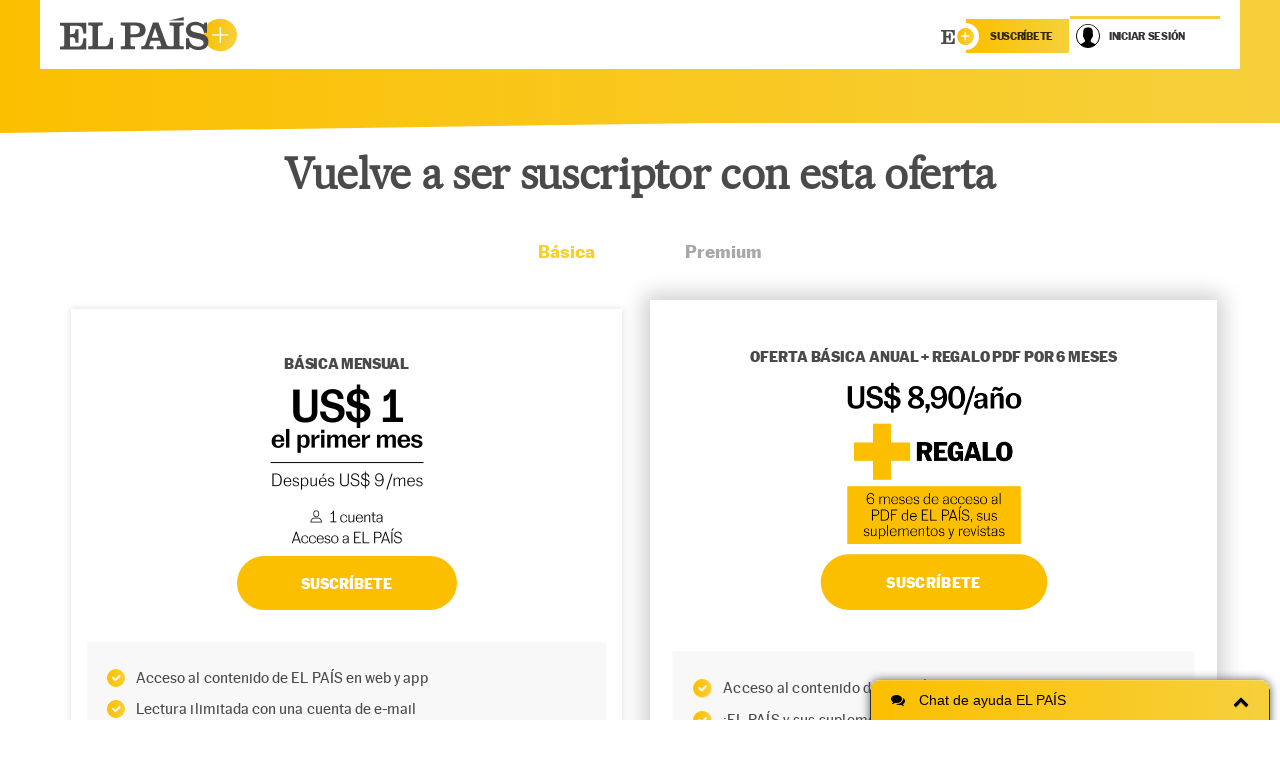

--- FILE ---
content_type: text/css
request_url: https://cloud3.gocontact.es/webchat_public/build/css/webchat-theme-blue.css
body_size: 3054
content:
#fs-webchat{background-color:#eee}#fs-webchat header{background-color:#1d78ac}#fs-webchat [data-from=AGENT] .user_img:before,#fs-webchat [data-from=SYSTEM] .user_img:before{background:url([data-uri]) 0/30px 30px no-repeat}#fs-webchat [data-from=CLIENT] .user_img:before{background:url([data-uri]) 0/30px 30px no-repeat}

--- FILE ---
content_type: text/css;charset=UTF-8
request_url: https://cloud3.gocontact.es/storage/webchat-custom-themes/976963c0-05c8-414b-8c2f-0a02dddcf811/d819ff85-35bb-4982-8087-28fffa866c87/56107e96903fadc10597f0603018457b.css
body_size: 594
content:
#fs-webchat {
    background-color: #FFF;
}

#fs-webchat header{
    background: linear-gradient(90deg, #FCBF00 0%, #F6D03B 100%);
}
#chatHeaderInfo .fa {
    color: #000;
}
.client-title {
    color: #000;
}

#btn-start-dialog{
    position: relative;
    border-radius: 6px;
    color: #000;
    background: linear-gradient(90deg, #FCBF00 0%, #F6D03B 100%);
    border: 0;
    height: 40px;
    font-size: 16px;
    font-weight: 700;
}

.well {
    min-height: 20px;
    padding: 19px;
    margin-bottom: 20px;
    background-color: #fff;
    border: 0;
    border-radius: 4px;
    -webkit-box-shadow: none;
    animation: none;
}

#fs-webchat footer {
    visibility: hidden;
}

--- FILE ---
content_type: application/javascript; charset=utf-8
request_url: https://fundingchoicesmessages.google.com/f/AGSKWxUa1gkR6L8DLCCCD4YD9al4T4P10x9B_QkeJYR0EH7RB9XqTeIBGUeDh7gQtoHkZ3PFyTTAO5TYqt6dpe87DXq-f44WRL1iKy9Bym6s_-9fgP-XgMqgcU5MIYGuNp3cYVlTtHeZd67YkVFPih_7AM6h4PqJKSGCWI2VCSFaTpCKaLHl7j7udVo1ag_q/_.ad.footer..bz/ads/-ad-server/-adspace__ad_center.
body_size: -1294
content:
window['1f88efad-794e-40ef-b30d-b15096f77294'] = true;